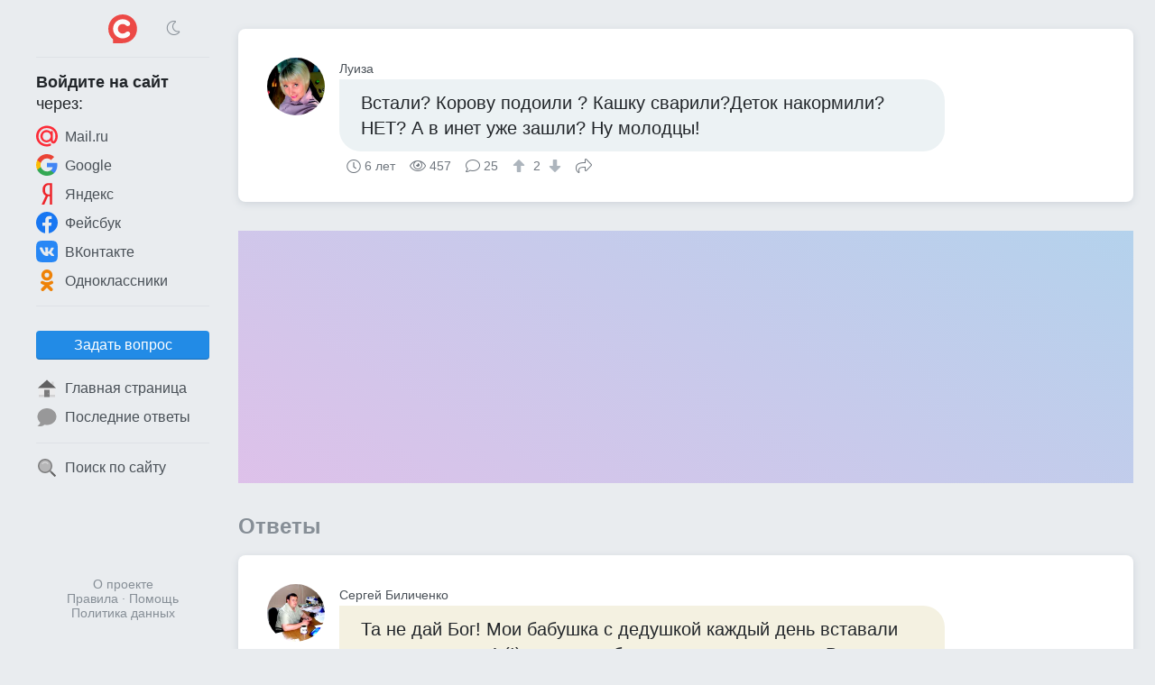

--- FILE ---
content_type: text/html; charset=UTF-8
request_url: https://sprashivalka.com/questions/fe454453/%D0%B2%D1%81%D1%82%D0%B0%D0%BB%D0%B8-%D0%BA%D0%BE%D1%80%D0%BE%D0%B2%D1%83-%D0%BF%D0%BE%D0%B4%D0%BE%D0%B8%D0%BB%D0%B8-%D0%BA%D0%B0%D1%88%D0%BA%D1%83-%D1%81%D0%B2%D0%B0%D1%80%D0%B8%D0%BB%D0%B8-%D0%B4%D0%B5%D1%82%D0%BE%D0%BA-%D0%BD%D0%B0%D0%BA%D0%BE%D1%80%D0%BC%D0%B8%D0%BB%D0%B8-%D0%BD%D0%B5%D1%82-%D0%B0-%D0%B2-%D0%B8%D0%BD%D0%B5%D1%82-%D1%83%D0%B6%D0%B5-%D0%B7%D0%B0%D1%88%D0%BB%D0%B8-%D0%BD%D1%83-%D0%BC%D0%BE
body_size: 7192
content:
<!DOCTYPE html>
<html lang="ru" class="spr cfg-emj-zoom" data-code-name="spr" data-user-id="" data-adp="g" data-sbase="https://s0.sprashivalka.com">

<head>
	<title>Встали? Корову подоили ? Кашку сварили?Деток накормили? НЕТ? А в инет уже зашли? Ну молодцы! — Спрашивалка</title>

		<link rel="stylesheet" href="/css/67e94ba1-110d0-16e1b85d.css" integrity="sha256-fx8RhUw1V93hR+Jx8LqlWp3Ekk2NzKRypLAjvMUC2ZA=">
	
			<link rel="preload" href="//pagead2.googlesyndication.com/pagead/js/adsbygoogle.js" as="script" crossorigin>
		<link rel="preload" href="//www.googletagmanager.com/gtag/js?id=G-7LYZD1ZNWP" as="script">
	<link rel="preload" href="//cdn.jsdelivr.net/npm/yandex-metrica-watch/tag.js" as="script">
	<link rel="preconnect" href="//mc.yandex.ru">

	<meta name="viewport" content="width=device-width, initial-scale=1, minimum-scale=1, user-scalable=no">
	<meta name="format-detection" content="telephone=no">
	<link rel="canonical" href="https://sprashivalka.com/questions/fe454453/%D0%B2%D1%81%D1%82%D0%B0%D0%BB%D0%B8-%D0%BA%D0%BE%D1%80%D0%BE%D0%B2%D1%83-%D0%BF%D0%BE%D0%B4%D0%BE%D0%B8%D0%BB%D0%B8-%D0%BA%D0%B0%D1%88%D0%BA%D1%83-%D1%81%D0%B2%D0%B0%D1%80%D0%B8%D0%BB%D0%B8-%D0%B4%D0%B5%D1%82%D0%BE%D0%BA-%D0%BD%D0%B0%D0%BA%D0%BE%D1%80%D0%BC%D0%B8%D0%BB%D0%B8-%D0%BD%D0%B5%D1%82-%D0%B0-%D0%B2-%D0%B8%D0%BD%D0%B5%D1%82-%D1%83%D0%B6%D0%B5-%D0%B7%D0%B0%D1%88%D0%BB%D0%B8-%D0%BD%D1%83-%D0%BC%D0%BE">
<meta name="description" content="Та не дай Бог! Мои бабушка с дедушкой каждый день вставали «до коровы» в 4 (!) часа утра без отгулов и выходных. Врагу не пожелаешь... :nerd:">
<meta property="fb:app_id" content="568604326534348">
<meta property="og:type" content="article">
<meta property="og:url" content="https://sprashivalka.com/questions/fe454453/%D0%B2%D1%81%D1%82%D0%B0%D0%BB%D0%B8-%D0%BA%D0%BE%D1%80%D0%BE%D0%B2%D1%83-%D0%BF%D0%BE%D0%B4%D0%BE%D0%B8%D0%BB%D0%B8-%D0%BA%D0%B0%D1%88%D0%BA%D1%83-%D1%81%D0%B2%D0%B0%D1%80%D0%B8%D0%BB%D0%B8-%D0%B4%D0%B5%D1%82%D0%BE%D0%BA-%D0%BD%D0%B0%D0%BA%D0%BE%D1%80%D0%BC%D0%B8%D0%BB%D0%B8-%D0%BD%D0%B5%D1%82-%D0%B0-%D0%B2-%D0%B8%D0%BD%D0%B5%D1%82-%D1%83%D0%B6%D0%B5-%D0%B7%D0%B0%D1%88%D0%BB%D0%B8-%D0%BD%D1%83-%D0%BC%D0%BE">
<meta property="og:title" content="Встали? Корову подоили ? Кашку сварили?Деток накормили? НЕТ? А в инет уже зашли? Ну молодцы!">
<meta property="og:description" content="Та не дай Бог! Мои бабушка с дедушкой каждый день вставали «до коровы» в 4 (!) часа утра без отгулов и выходных. Врагу не пожелаешь... :nerd:">
	<meta name="apple-mobile-web-app-title" content="Спрашивалка">
	<meta name="apple-mobile-web-app-status-bar-style" content="black-translucent">
	<meta name="theme-color" content="#ef484b">

	<link rel="icon" href="https://s0.sprashivalka.com/img/spr/favicon-16x16.png" type="image/png" sizes="16x16">
	<link rel="icon" href="https://s0.sprashivalka.com/img/spr/favicon-32x32.png" type="image/png" sizes="32x32">
	<link rel="icon" href="https://s0.sprashivalka.com/img/spr.svg" type="image/svg+xml" sizes="any">
	<link rel="apple-touch-icon" href="https://s0.sprashivalka.com/img/spr/apple-touch-icon.png">
	<link rel="manifest" href="/manifest.webmanifest">
</head>

<body>

	<header>
		<div id="menu_toggle" class="icon-bars"><i hidden></i></div>
				<a href="/" class="logo"><img src="https://s0.sprashivalka.com/img/spr.svg" width="32" height="32" alt="Спрашивалка"></a>
					<div class="dummy"></div>
			</header>
	<div id="menu_overlay"></div>

	<nav>
		<div class="top">
			<div>
				<div class="icon-sun" onclick="toggle_dark_mode(0);"></div>
				<a href="/" class="logo"><img src="https://s0.sprashivalka.com/img/spr.svg" width="32" height="32" alt="Спрашивалка"></a>
				<div class="icon-moon" onclick="toggle_dark_mode(1);"></div>
			</div>
		</div>
					<div class="signin">
				<div class="heading"><b>Войдите на&nbsp;сайт</b><br>через:</div>
				<a class="mru" href="/signin?provider=mru" onclick="$.t('signin_intentions.mru');" rel="nofollow"><img src="https://s0.sprashivalka.com/img/icons/mru.svg" width="24" height="24" alt="Mail.ru">Mail.ru</a>
								<a class="goog" href="/signin?provider=goog" rel="nofollow"> <img src="https://s0.sprashivalka.com/img/icons/google.svg" width="24" height="24" alt="Google">Google</a>
				<a class="ya" href="/signin?provider=ya" rel="nofollow"> <img src="https://s0.sprashivalka.com/img/icons/yandex.svg" width="24" height="24" alt="Яндекс">Яндекс</a>
				<a class="fb" href="/signin?provider=fb" rel="nofollow"> <img src="https://s0.sprashivalka.com/img/icons/fb.svg" width="24" height="24" alt="Facebook">Фейсбук</a>
				<a class="vk" href="/signin?provider=vk" rel="nofollow"> <img src="https://s0.sprashivalka.com/img/icons/vk.svg" width="24" height="24" alt="ВКонтакте">ВКонтакте</a>
				<a class="ok" href="/signin?provider=ok" rel="nofollow"> <img src="https://s0.sprashivalka.com/img/icons/odnokl.svg" width="24" height="24" alt="Одноклассники">Одноклассники</a>
			</div>
			<div class="sep"></div>
				<div class="items">
					<button id="btn_ask" class="btn" onclick="$.t('btn_ask.click'); location = '/ask';">Задать вопрос</button>		<a href="/" ><img src="https://s0.sprashivalka.com/img/icons/home_page.svg" width="24" height="24" alt="🏠">Главная страница</a>
		<a href="/latest_answers" ><img src="https://s0.sprashivalka.com/img/icons/a.svg" width="24" height="24" alt="💬">Последние ответы</a>
				<div class="sep"></div>
		<a href="/search"  rel="nofollow"><img src="https://s0.sprashivalka.com/img/icons/search.svg" width="24" height="24" alt="🔍">Поиск по сайту</a>
					</div>				<footer>
			<a href="/about" rel="nofollow">О проекте</a>
			<br> <a href="/rules" rel="nofollow">Правила</a>
			&middot; <a href="/help" rel="nofollow">Помощь</a>
							<br><a href="/rules#privacy_policy" rel="nofollow">Политика данных</a>
					</footer>
	</nav>

	<main>
		




<article class="qa">
	
	

<div class="q">
	<a class="p " href="/4561510" rel="author nofollow">
		<img src="https://m.sprashivalka.com/orig/a21/bc7/866/a6c7f.jpg?auto_optimize=high&width=128&height=128&aspect_ratio=1%3A1" width="64" height="64" alt="Луиза" loading="lazy">		<div class="name">Луиза</div>
	</a>
	<div class="cont">
		<p style="background:#ecf2f4" >
			Встали? Корову подоили ? Кашку сварили?Деток накормили? НЕТ? А в инет уже зашли? Ну молодцы!					</p>
		<div class="meta">
			<time class="ts icon-clock" datetime="2019-06-19">6 лет</time>			<div class="views icon-eye">457</div>
			<div class="answers">
									<i class="icon-answer"></i>25								</div>
										<div class="score">
					<button type="button" class="raw" data-url="/q/1036452812/upvote" aria-label="↑"><i class="icon-arrow-alt-up"></i></button>
					2					<button type="button" class="raw" data-url="/q/1036452812/downvote" aria-label="↓"><i class="icon-arrow-alt-down"></i></button>
				</div>
						<button type="button" class="raw icon-share" data-url="https://sprashivalka.com/questions/fe454453/%D0%B2%D1%81%D1%82%D0%B0%D0%BB%D0%B8-%D0%BA%D0%BE%D1%80%D0%BE%D0%B2%D1%83-%D0%BF%D0%BE%D0%B4%D0%BE%D0%B8%D0%BB%D0%B8-%D0%BA%D0%B0%D1%88%D0%BA%D1%83-%D1%81%D0%B2%D0%B0%D1%80%D0%B8%D0%BB%D0%B8-%D0%B4%D0%B5%D1%82%D0%BE%D0%BA-%D0%BD%D0%B0%D0%BA%D0%BE%D1%80%D0%BC%D0%B8%D0%BB%D0%B8-%D0%BD%D0%B5%D1%82-%D0%B0-%D0%B2-%D0%B8%D0%BD%D0%B5%D1%82-%D1%83%D0%B6%D0%B5-%D0%B7%D0%B0%D1%88%D0%BB%D0%B8-%D0%BD%D1%83-%D0%BC%D0%BE">Поделиться</button>
								</div>
	</div>
</div>

</article>


<div id="slot_central" class="slot" data-code-name="spr" data-slot-name="central"
	data-gad-slot="1654610211" data-gad-format="auto" data-gad-channel=""
	data-full-width-responsive="true"></div>
	<div id="answers_start" class="b_heading">Ответы </div>
			<article class="qa">
						


	

<div id="a302856919" class="a">
	<a class="p " href="/2838621" rel="author nofollow">
		<img src="https://m.sprashivalka.com/orig/97f/76b/f38/f1d0c.jpg?auto_optimize=high&width=128&height=128&aspect_ratio=1%3A1" width="64" height="64" alt="Сергей Биличенко" loading="lazy">		<div class="name">Сергей Биличенко</div>
	</a>
	<div class="cont">
		<p style="background:#f4f1e1"  data-href="/a/302856919">Та не дай Бог! Мои бабушка с дедушкой каждый день вставали «до коровы» в 4 (!) часа утра без отгулов и выходных. Врагу не пожелаешь... <img class="emj" alt="&#x1f913;" title=":nerd:" src="https://s0.sprashivalka.com/emj/png/64/1f913.png"/></p>
		<div class="meta">
			<time class="ts icon-clock" datetime="2019-06-21">6 лет</time>			<div class="comments">
								<i class="icon-comments"></i>0							</div>
										<div class="score">
					<button type="button" class="raw" data-url="/a/302856919/upvote" aria-label="↑"><i class="icon-arrow-alt-up"></i></button>
					0					<button type="button" class="raw" data-url="/a/302856919/downvote" aria-label="↓"><i class="icon-arrow-alt-down"></i></button>
				</div>
						<button type="button" class="raw icon-share" data-url="https://sprashivalka.com/a/302856919">Поделиться</button>
								</div>
	</div>
</div>	


		</article>
											<article class="qa">
						


	

<div id="a302781083" class="a">
	<a class="p " href="/4747785" rel="author nofollow">
		<img src="https://m.sprashivalka.com/orig/ca7/208/e82/a1be1.jpg?auto_optimize=high&width=128&height=128&aspect_ratio=1%3A1" width="64" height="64" alt="Владислав" loading="lazy">		<div class="name">Владислав</div>
	</a>
	<div class="cont">
		<p style="background:#eaf2f4"  data-href="/a/302781083">Все первые работы с шести до восьми... потом...&quot;на работу пришли, в интернет вошли&quot;<img class="emj" alt="&#x1f92a;" title=":zany_face:" src="https://s0.sprashivalka.com/emj/png/64/1f92a.png"/></p>
		<div class="meta">
			<time class="ts icon-clock" datetime="2019-06-19">6 лет</time>			<div class="comments">
								<i class="icon-comments"></i>0							</div>
										<div class="score">
					<button type="button" class="raw" data-url="/a/302781083/upvote" aria-label="↑"><i class="icon-arrow-alt-up"></i></button>
					0					<button type="button" class="raw" data-url="/a/302781083/downvote" aria-label="↓"><i class="icon-arrow-alt-down"></i></button>
				</div>
						<button type="button" class="raw icon-share" data-url="https://sprashivalka.com/a/302781083">Поделиться</button>
								</div>
	</div>
</div>	


		</article>
											<article class="qa">
						


	

<div id="a302776250" class="a">
	<a class="p " href="/1048802" rel="author nofollow">
		<img src="https://m.sprashivalka.com/orig/c71/86a/64a/4a622.jpg?auto_optimize=high&width=128&height=128&aspect_ratio=1%3A1" width="64" height="64" alt="Ѻлегъ" loading="lazy">		<div class="name">Ѻлегъ</div>
	</a>
	<div class="cont">
		<p style="background:#f4f0ed"  data-href="/a/302776250">встал, коровы нет, кашку сварил и уже съел, детки сами кушают (взрослые уже)</p>
		<div class="meta">
			<time class="ts icon-clock" datetime="2019-06-19">6 лет</time>			<div class="comments">
								<i class="icon-comments"></i>0							</div>
										<div class="score">
					<button type="button" class="raw" data-url="/a/302776250/upvote" aria-label="↑"><i class="icon-arrow-alt-up"></i></button>
					0					<button type="button" class="raw" data-url="/a/302776250/downvote" aria-label="↓"><i class="icon-arrow-alt-down"></i></button>
				</div>
						<button type="button" class="raw icon-share" data-url="https://sprashivalka.com/a/302776250">Поделиться</button>
								</div>
	</div>
</div>	


		</article>
											<article class="qa">
						


	

<div id="a302787351" class="a">
	<a class="p " href="/5161027" rel="author nofollow">
		<img src="https://m.sprashivalka.com/orig/7e4/dde/2e1/c07ab.jpg?auto_optimize=high&width=128&height=128&aspect_ratio=1%3A1" width="64" height="64" alt="Александр Евгеньевич" loading="lazy">		<div class="name">Александр Евгеньевич</div>
	</a>
	<div class="cont">
		<p style="background:#f4f0f1"  data-href="/a/302787351">Нет, Вы не правы, Луиза. Я не заходил в и-нет....Я не выходил оттуда !!!!!....)))</p>
		<div class="meta">
			<time class="ts icon-clock" datetime="2019-06-19">6 лет</time>			<div class="comments">
								<i class="icon-comments"></i>0							</div>
										<div class="score">
					<button type="button" class="raw" data-url="/a/302787351/upvote" aria-label="↑"><i class="icon-arrow-alt-up"></i></button>
					0					<button type="button" class="raw" data-url="/a/302787351/downvote" aria-label="↓"><i class="icon-arrow-alt-down"></i></button>
				</div>
						<button type="button" class="raw icon-share" data-url="https://sprashivalka.com/a/302787351">Поделиться</button>
								</div>
	</div>
</div>	


		</article>
											<article class="qa">
						


	

<div id="a302776376" class="a">
	<a class="p " href="/4941494" rel="author nofollow">
		<img src="https://m.sprashivalka.com/orig/32f/064/8f6/ffc82.jpg?auto_optimize=high&width=128&height=128&aspect_ratio=1%3A1" width="64" height="64" alt="Жанат Богенбайулы Есенбаев" loading="lazy">		<div class="name">Жанат Богенбайулы Есенбаев</div>
	</a>
	<div class="cont">
		<p style="background:#e6f4f1"  data-href="/a/302776376">встал, проверил - скотину уважили ли, кашку поем, дети сами......</p>
		<div class="meta">
			<time class="ts icon-clock" datetime="2019-06-19">6 лет</time>			<div class="comments">
								<i class="icon-comments"></i>0							</div>
										<div class="score">
					<button type="button" class="raw" data-url="/a/302776376/upvote" aria-label="↑"><i class="icon-arrow-alt-up"></i></button>
					0					<button type="button" class="raw" data-url="/a/302776376/downvote" aria-label="↓"><i class="icon-arrow-alt-down"></i></button>
				</div>
						<button type="button" class="raw icon-share" data-url="https://sprashivalka.com/a/302776376">Поделиться</button>
								</div>
	</div>
</div>	


		</article>
											<article class="qa">
						


	

<div id="a302779519" class="a">
	<a class="p " href="/9060281" rel="author nofollow">
		<div class="no_photo" style="background:#e7f4ef">АШ</div>		<div class="name">Анисим Шпонкин-Валуа</div>
	</a>
	<div class="cont">
		<p style="background:#f4f1e1"  data-href="/a/302779519">Да...вот с коровой неувязочка...пойду,исправлю недоразумение.</p>
		<div class="meta">
			<time class="ts icon-clock" datetime="2019-06-19">6 лет</time>			<div class="comments">
								<i class="icon-comments"></i>0							</div>
										<div class="score">
					<button type="button" class="raw" data-url="/a/302779519/upvote" aria-label="↑"><i class="icon-arrow-alt-up"></i></button>
					0					<button type="button" class="raw" data-url="/a/302779519/downvote" aria-label="↓"><i class="icon-arrow-alt-down"></i></button>
				</div>
						<button type="button" class="raw icon-share" data-url="https://sprashivalka.com/a/302779519">Поделиться</button>
								</div>
	</div>
</div>	


		</article>
											<article class="qa">
						


	

<div id="a302787517" class="a">
	<a class="p " href="/2246323" rel="author nofollow">
		<img src="https://m.sprashivalka.com/orig/981/37c/837/61dd7.png?auto_optimize=high&width=128&height=128&aspect_ratio=1%3A1" width="64" height="64" alt="Виктор Маркин" loading="lazy">		<div class="name">Виктор Маркин</div>
	</a>
	<div class="cont">
		<p style="background:#e7f4ee"  data-href="/a/302787517">молока уже недаёт--кашу варит-дети выросли. <img class="emj" alt="&#x1f642;" title=":slight_smile:" src="https://s0.sprashivalka.com/emj/png/64/1f642.png"/><img class="emj" alt="&#x1f609;" title=":wink:" src="https://s0.sprashivalka.com/emj/png/64/1f609.png"/></p>
		<div class="meta">
			<time class="ts icon-clock" datetime="2019-06-19">6 лет</time>			<div class="comments">
								<i class="icon-comments"></i>0							</div>
										<div class="score">
					<button type="button" class="raw" data-url="/a/302787517/upvote" aria-label="↑"><i class="icon-arrow-alt-up"></i></button>
					0					<button type="button" class="raw" data-url="/a/302787517/downvote" aria-label="↓"><i class="icon-arrow-alt-down"></i></button>
				</div>
						<button type="button" class="raw icon-share" data-url="https://sprashivalka.com/a/302787517">Поделиться</button>
								</div>
	</div>
</div>	


		</article>
											<article class="qa">
						


	

<div id="a302776113" class="a">
	<a class="p " href="/4408867" rel="author nofollow">
		<img src="https://m.sprashivalka.com/orig/d14/a9d/7cc/a0dc6.jpg?auto_optimize=high&width=128&height=128&aspect_ratio=1%3A1" width="64" height="64" alt="Я Счастливая" loading="lazy">		<div class="name">Я Счастливая</div>
	</a>
	<div class="cont">
		<p style="background:#f1f0f4"  data-href="/a/302776113">Дети спят. Младший просыпался поесть и снова спит. Вот)</p>
		<div class="meta">
			<time class="ts icon-clock" datetime="2019-06-19">6 лет</time>			<div class="comments">
								<i class="icon-comments"></i>0							</div>
										<div class="score">
					<button type="button" class="raw" data-url="/a/302776113/upvote" aria-label="↑"><i class="icon-arrow-alt-up"></i></button>
					0					<button type="button" class="raw" data-url="/a/302776113/downvote" aria-label="↓"><i class="icon-arrow-alt-down"></i></button>
				</div>
						<button type="button" class="raw icon-share" data-url="https://sprashivalka.com/a/302776113">Поделиться</button>
								</div>
	</div>
</div>	


		</article>
											<article class="qa">
						


	

<div id="a302776163" class="a">
	<a class="p " href="/2029088" rel="author nofollow">
		<img src="https://m.sprashivalka.com/orig/fd6/6b4/c53/89297.jpg?auto_optimize=high&width=128&height=128&aspect_ratio=1%3A1" width="64" height="64" alt="Sergey Kashirin" loading="lazy">		<div class="name">Sergey Kashirin</div>
	</a>
	<div class="cont">
		<p style="background:#f4f0f2"  data-href="/a/302776163">Собираюсь на рынок за творогом, сметаной и клубникой!</p>
		<div class="meta">
			<time class="ts icon-clock" datetime="2019-06-19">6 лет</time>			<div class="comments">
								<i class="icon-comments"></i>0							</div>
										<div class="score">
					<button type="button" class="raw" data-url="/a/302776163/upvote" aria-label="↑"><i class="icon-arrow-alt-up"></i></button>
					0					<button type="button" class="raw" data-url="/a/302776163/downvote" aria-label="↓"><i class="icon-arrow-alt-down"></i></button>
				</div>
						<button type="button" class="raw icon-share" data-url="https://sprashivalka.com/a/302776163">Поделиться</button>
								</div>
	</div>
</div>	


		</article>
											<article class="qa">
						


	

<div id="a302782054" class="a">
	<a class="p " href="/7417450" rel="author nofollow">
		<img src="https://m.sprashivalka.com/orig/8f6/ea8/d91/dadd5.jpg?auto_optimize=high&width=128&height=128&aspect_ratio=1%3A1" width="64" height="64" alt="Анатолий Морозов" loading="lazy">		<div class="name">Анатолий Морозов</div>
	</a>
	<div class="cont">
		<p style="background:#eef4d7"  data-href="/a/302782054">Мокрецова вы хоть знаете где у коровы молоко брать</p>
		<div class="meta">
			<time class="ts icon-clock" datetime="2019-06-19">6 лет</time>			<div class="comments">
								<i class="icon-comments"></i>2							</div>
										<div class="score">
					<button type="button" class="raw" data-url="/a/302782054/upvote" aria-label="↑"><i class="icon-arrow-alt-up"></i></button>
					0					<button type="button" class="raw" data-url="/a/302782054/downvote" aria-label="↓"><i class="icon-arrow-alt-down"></i></button>
				</div>
						<button type="button" class="raw icon-share" data-url="https://sprashivalka.com/a/302782054">Поделиться</button>
								</div>
	</div>
</div>	
	<div class="cs">			


<div id="c334236826" class="c">
	<a class="p sm " href="/4561510" rel="author nofollow">
		<img src="https://m.sprashivalka.com/orig/a21/bc7/866/a6c7f.jpg?auto_optimize=high&width=128&height=128&aspect_ratio=1%3A1" width="32" height="32" alt="Луиза" loading="lazy">		<div class="name">Луиза</div>
	</a>
	<div class="cont">
		<p>Хоть знаю</p>
		<div class="meta">
			<time class="ts icon-clock" datetime="2019-06-19T08:51:30+00:00">6 лет</time>										<div class="score">
					<button type="button" class="raw" data-url="/c/334236826/upvote" aria-label="↑"><i class="icon-arrow-alt-up"></i></button>
					1					<button type="button" class="raw" data-url="/c/334236826/downvote" aria-label="↓"><i class="icon-arrow-alt-down"></i></button>
				</div>
											</div>
	</div>
</div>					


<div id="c334236933" class="c">
	<a class="p sm " href="/7417450" rel="author nofollow">
		<img src="https://m.sprashivalka.com/orig/8f6/ea8/d91/dadd5.jpg?auto_optimize=high&width=128&height=128&aspect_ratio=1%3A1" width="32" height="32" alt="Анатолий Морозов" loading="lazy">		<div class="name">Анатолий Морозов</div>
	</a>
	<div class="cont">
		<p>Лапушка.</p>
		<div class="meta">
			<time class="ts icon-clock" datetime="2019-06-19T08:53:06+00:00">6 лет</time>										<div class="score">
					<button type="button" class="raw" data-url="/c/334236933/upvote" aria-label="↑"><i class="icon-arrow-alt-up"></i></button>
					1					<button type="button" class="raw" data-url="/c/334236933/downvote" aria-label="↓"><i class="icon-arrow-alt-down"></i></button>
				</div>
											</div>
	</div>
</div>			</div>


		</article>
											<article class="qa">
						


	

<div id="a302777387" class="a">
	<a class="p " href="/6901710" rel="author nofollow">
		<img src="https://m.sprashivalka.com/orig/fcd/0d9/f59/44fd5.jpg?auto_optimize=high&width=128&height=128&aspect_ratio=1%3A1" width="64" height="64" alt="Коля" loading="lazy">		<div class="name">Коля</div>
	</a>
	<div class="cont">
		<p style="background:#ebf4e1"  data-href="/a/302777387">Я сегодня плохо спал...Даже кондиционер не помогал.</p>
		<div class="meta">
			<time class="ts icon-clock" datetime="2019-06-19">6 лет</time>			<div class="comments">
								<i class="icon-comments"></i>0							</div>
										<div class="score">
					<button type="button" class="raw" data-url="/a/302777387/upvote" aria-label="↑"><i class="icon-arrow-alt-up"></i></button>
					0					<button type="button" class="raw" data-url="/a/302777387/downvote" aria-label="↓"><i class="icon-arrow-alt-down"></i></button>
				</div>
						<button type="button" class="raw icon-share" data-url="https://sprashivalka.com/a/302777387">Поделиться</button>
								</div>
	</div>
</div>	


		</article>
											<article class="qa">
						


	

<div id="a302776520" class="a">
	<a class="p " href="/7286402" rel="author nofollow">
		<img src="https://m.sprashivalka.com/orig/1e8/165/82d/4b82d.jpg?auto_optimize=high&width=128&height=128&aspect_ratio=1%3A1" width="64" height="64" alt="Олег Демидов" loading="lazy">		<div class="name">Олег Демидов</div>
	</a>
	<div class="cont">
		<p style="background:#f4f0f2"  data-href="/a/302776520">&quot;Корова&quot; уже не доится......Вымя высохло)))))</p>
		<div class="meta">
			<time class="ts icon-clock" datetime="2019-06-19">6 лет</time>			<div class="comments">
								<i class="icon-comments"></i>0							</div>
										<div class="score">
					<button type="button" class="raw" data-url="/a/302776520/upvote" aria-label="↑"><i class="icon-arrow-alt-up"></i></button>
					0					<button type="button" class="raw" data-url="/a/302776520/downvote" aria-label="↓"><i class="icon-arrow-alt-down"></i></button>
				</div>
						<button type="button" class="raw icon-share" data-url="https://sprashivalka.com/a/302776520">Поделиться</button>
								</div>
	</div>
</div>	


		</article>
											<article class="qa">
						


	

<div id="a302806256" class="a">
	<a class="p online" href="/8070138" rel="author nofollow">
		<div class="no_photo" style="background:#f4f0ef">КТ</div>		<div class="name">Кто Тут?</div>
	</a>
	<div class="cont">
		<p style="background:#e6f4f1"  data-href="/a/302806256">а вы с какой стороны к корове подходите?</p>
		<div class="meta">
			<time class="ts icon-clock" datetime="2019-06-20">6 лет</time>			<div class="comments">
								<i class="icon-comments"></i>3							</div>
										<div class="score">
					<button type="button" class="raw" data-url="/a/302806256/upvote" aria-label="↑"><i class="icon-arrow-alt-up"></i></button>
					0					<button type="button" class="raw" data-url="/a/302806256/downvote" aria-label="↓"><i class="icon-arrow-alt-down"></i></button>
				</div>
						<button type="button" class="raw icon-share" data-url="https://sprashivalka.com/a/302806256">Поделиться</button>
								</div>
	</div>
</div>	
	<div class="cs">			


<div id="c334294165" class="c">
	<a class="p sm " href="/4561510" rel="author nofollow">
		<img src="https://m.sprashivalka.com/orig/a21/bc7/866/a6c7f.jpg?auto_optimize=high&width=128&height=128&aspect_ratio=1%3A1" width="32" height="32" alt="Луиза" loading="lazy">		<div class="name">Луиза</div>
	</a>
	<div class="cont">
		<p>С правильной<img class="emj" alt="&#x1f60a;" title=":blush:" src="https://s0.sprashivalka.com/emj/png/64/1f60a.png"/></p>
		<div class="meta">
			<time class="ts icon-clock" datetime="2019-06-20T01:52:23+00:00">6 лет</time>										<div class="score">
					<button type="button" class="raw" data-url="/c/334294165/upvote" aria-label="↑"><i class="icon-arrow-alt-up"></i></button>
					1					<button type="button" class="raw" data-url="/c/334294165/downvote" aria-label="↓"><i class="icon-arrow-alt-down"></i></button>
				</div>
											</div>
	</div>
</div>					


<div id="c334294174" class="c">
	<a class="p sm online" href="/8070138" rel="author nofollow">
		<div class="no_photo" style="background:#f4f0ef">КТ</div>		<div class="name">Кто Тут?</div>
	</a>
	<div class="cont">
		<p>сбоку?у вас сколько коров?вы их уже выдоили,накормили?</p>
		<div class="meta">
			<time class="ts icon-clock" datetime="2019-06-20T01:52:57+00:00">6 лет</time>										<div class="score">
					<button type="button" class="raw" data-url="/c/334294174/upvote" aria-label="↑"><i class="icon-arrow-alt-up"></i></button>
					1					<button type="button" class="raw" data-url="/c/334294174/downvote" aria-label="↓"><i class="icon-arrow-alt-down"></i></button>
				</div>
											</div>
	</div>
</div>					


<div id="c334294198" class="c">
	<a class="p sm " href="/4561510" rel="author nofollow">
		<img src="https://m.sprashivalka.com/orig/a21/bc7/866/a6c7f.jpg?auto_optimize=high&width=128&height=128&aspect_ratio=1%3A1" width="32" height="32" alt="Луиза" loading="lazy">		<div class="name">Луиза</div>
	</a>
	<div class="cont">
		<p>Аха, выдоили и на пастбища отправили</p>
		<div class="meta">
			<time class="ts icon-clock" datetime="2019-06-20T01:54:23+00:00">6 лет</time>										<div class="score">
					<button type="button" class="raw" data-url="/c/334294198/upvote" aria-label="↑"><i class="icon-arrow-alt-up"></i></button>
					1					<button type="button" class="raw" data-url="/c/334294198/downvote" aria-label="↓"><i class="icon-arrow-alt-down"></i></button>
				</div>
											</div>
	</div>
</div>			</div>


		</article>
											<article class="qa">
						


	

<div id="a302776144" class="a">
	<a class="p " href="/471237" rel="author nofollow">
		<img src="https://m.sprashivalka.com/orig/fca/f16/64c/6ca9d.jpg?auto_optimize=high&width=128&height=128&aspect_ratio=1%3A1" width="64" height="64" alt="Владимир Панов" loading="lazy">		<div class="name">Владимир Панов</div>
	</a>
	<div class="cont">
		<p style="background:#f3f0f4"  data-href="/a/302776144">я все сделал и только потом зашел в инет</p>
		<div class="meta">
			<time class="ts icon-clock" datetime="2019-06-19">6 лет</time>			<div class="comments">
								<i class="icon-comments"></i>0							</div>
										<div class="score">
					<button type="button" class="raw" data-url="/a/302776144/upvote" aria-label="↑"><i class="icon-arrow-alt-up"></i></button>
					0					<button type="button" class="raw" data-url="/a/302776144/downvote" aria-label="↓"><i class="icon-arrow-alt-down"></i></button>
				</div>
						<button type="button" class="raw icon-share" data-url="https://sprashivalka.com/a/302776144">Поделиться</button>
								</div>
	</div>
</div>	


		</article>
											<article class="qa">
						


	

<div id="a302777223" class="a">
	<a class="p deleted" href="/9341243" rel="author nofollow">
		<div class="no_photo" style="background:#f4f0f2">Ва</div>		<div class="name">Валерий</div>
	</a>
	<div class="cont">
		<p style="background:#f3f0f4"  data-href="/a/302777223">рыбы не впоймал.два раза клюнула и все</p>
		<div class="meta">
			<time class="ts icon-clock" datetime="2019-06-19">6 лет</time>			<div class="comments">
								<i class="icon-comments"></i>0							</div>
										<div class="score">
					<button type="button" class="raw" data-url="/a/302777223/upvote" aria-label="↑"><i class="icon-arrow-alt-up"></i></button>
					0					<button type="button" class="raw" data-url="/a/302777223/downvote" aria-label="↓"><i class="icon-arrow-alt-down"></i></button>
				</div>
						<button type="button" class="raw icon-share" data-url="https://sprashivalka.com/a/302777223">Поделиться</button>
								</div>
	</div>
</div>	


		</article>
											<article class="qa">
						


	

<div id="a302778286" class="a">
	<a class="p " href="/3366067" rel="author nofollow">
		<img src="https://m.sprashivalka.com/orig/5e7/df1/71b/1110b.jpg?auto_optimize=high&width=128&height=128&aspect_ratio=1%3A1" width="64" height="64" alt="Александр Шебалин ." loading="lazy">		<div class="name">Александр Шебалин .</div>
	</a>
	<div class="cont">
		<p style="background:#f2f0f4"  data-href="/a/302778286">Ни коров ни детей нет,где-то бегают.</p>
		<div class="meta">
			<time class="ts icon-clock" datetime="2019-06-19">6 лет</time>			<div class="comments">
								<i class="icon-comments"></i>0							</div>
										<div class="score">
					<button type="button" class="raw" data-url="/a/302778286/upvote" aria-label="↑"><i class="icon-arrow-alt-up"></i></button>
					0					<button type="button" class="raw" data-url="/a/302778286/downvote" aria-label="↓"><i class="icon-arrow-alt-down"></i></button>
				</div>
						<button type="button" class="raw icon-share" data-url="https://sprashivalka.com/a/302778286">Поделиться</button>
								</div>
	</div>
</div>	


		</article>
											<article class="qa">
						


	

<div id="a302777148" class="a">
	<a class="p " href="/8840693" rel="author nofollow">
		<div class="no_photo" style="background:#e6f4f0">ПС</div>		<div class="name">Павел Степанов</div>
	</a>
	<div class="cont">
		<p style="background:#eef1f4"  data-href="/a/302777148">Главное встать потом проснёмся</p>
		<div class="meta">
			<time class="ts icon-clock" datetime="2019-06-19">6 лет</time>			<div class="comments">
								<i class="icon-comments"></i>0							</div>
										<div class="score">
					<button type="button" class="raw" data-url="/a/302777148/upvote" aria-label="↑"><i class="icon-arrow-alt-up"></i></button>
					0					<button type="button" class="raw" data-url="/a/302777148/downvote" aria-label="↓"><i class="icon-arrow-alt-down"></i></button>
				</div>
						<button type="button" class="raw icon-share" data-url="https://sprashivalka.com/a/302777148">Поделиться</button>
								</div>
	</div>
</div>	


		</article>
											<article class="qa">
						


	

<div id="a302776118" class="a">
	<a class="p " href="/4296189" rel="author nofollow">
		<img src="https://m.sprashivalka.com/orig/e0a/dcc/0e5/ad5f8.jpg?auto_optimize=high&width=128&height=128&aspect_ratio=1%3A1" width="64" height="64" alt="Сварожич" loading="lazy">		<div class="name">Сварожич</div>
	</a>
	<div class="cont">
		<p style="background:#f1f0f4"  data-href="/a/302776118">Да всё я уже сделал))) перекур)))</p>
		<div class="meta">
			<time class="ts icon-clock" datetime="2019-06-19">6 лет</time>			<div class="comments">
								<i class="icon-comments"></i>0							</div>
										<div class="score">
					<button type="button" class="raw" data-url="/a/302776118/upvote" aria-label="↑"><i class="icon-arrow-alt-up"></i></button>
					0					<button type="button" class="raw" data-url="/a/302776118/downvote" aria-label="↓"><i class="icon-arrow-alt-down"></i></button>
				</div>
						<button type="button" class="raw icon-share" data-url="https://sprashivalka.com/a/302776118">Поделиться</button>
								</div>
	</div>
</div>	


		</article>
											<article class="qa">
						


	

<div id="a302779780" class="a">
	<a class="p " href="/7609355" rel="author nofollow">
		<img src="https://m.sprashivalka.com/orig/495/566/2b7/ee942.jpg?auto_optimize=high&width=128&height=128&aspect_ratio=1%3A1" width="64" height="64" alt="Zmey_Ua. Слава Україні!" loading="lazy">		<div class="name">Zmey_Ua. Слава Україні!</div>
	</a>
	<div class="cont">
		<p style="background:#f4f0f1"  data-href="/a/302779780">Нет у меня коровы.<img class="emj" alt="&#x1f641;" title=":slight_frown:" src="https://s0.sprashivalka.com/emj/png/64/1f641.png"/></p>
		<div class="meta">
			<time class="ts icon-clock" datetime="2019-06-19">6 лет</time>			<div class="comments">
								<i class="icon-comments"></i>0							</div>
										<div class="score">
					<button type="button" class="raw" data-url="/a/302779780/upvote" aria-label="↑"><i class="icon-arrow-alt-up"></i></button>
					0					<button type="button" class="raw" data-url="/a/302779780/downvote" aria-label="↓"><i class="icon-arrow-alt-down"></i></button>
				</div>
						<button type="button" class="raw icon-share" data-url="https://sprashivalka.com/a/302779780">Поделиться</button>
								</div>
	</div>
</div>	


		</article>
											<article class="qa">
						


	

<div id="a302776190" class="a">
	<a class="p " href="/8396009" rel="author nofollow">
		<img src="https://m.sprashivalka.com/orig/dad/88c/16d/518c1.png?auto_optimize=high&width=128&height=128&aspect_ratio=1%3A1" width="64" height="64" alt="La Testa" loading="lazy">		<div class="name">La Testa</div>
	</a>
	<div class="cont">
		<p style="background:#f4f0f1"  data-href="/a/302776190">Да, у меня этого добра нет</p>
		<div class="meta">
			<time class="ts icon-clock" datetime="2019-06-19">6 лет</time>			<div class="comments">
								<i class="icon-comments"></i>0							</div>
										<div class="score">
					<button type="button" class="raw" data-url="/a/302776190/upvote" aria-label="↑"><i class="icon-arrow-alt-up"></i></button>
					0					<button type="button" class="raw" data-url="/a/302776190/downvote" aria-label="↓"><i class="icon-arrow-alt-down"></i></button>
				</div>
						<button type="button" class="raw icon-share" data-url="https://sprashivalka.com/a/302776190">Поделиться</button>
								</div>
	</div>
</div>	


		</article>
										
	<div class="pager">
		<a class="load_more" href="?page=2">Следующая страница</a>
	</div>
	

<script type="application/ld+json">{"@context":"https://schema.org","@type":"QAPage","mainEntity":{"@type":"Question","name":"Встали? Корову подоили ? Кашку сварили?Деток накормили? НЕТ? А в инет уже зашли? Ну молодцы!","text":"Встали? Корову подоили ? Кашку сварили?Деток накормили? НЕТ? А в инет уже зашли? Ну молодцы!","datePublished":"2019-06-19T05:07:52+00:00","answerCount":20,"upvoteCount":"2","author":{"@type":"Person","name":"Луиза","url":"https://sprashivalka.com/4561510"},"acceptedAnswer":{"@type":"Answer","text":"Та не дай Бог! Мои бабушка с дедушкой каждый день вставали «до коровы» в 4 (!) часа утра без отгулов и выходных. Врагу не пожелаешь... :nerd:","datePublished":"2019-06-21T14:04:04+00:00","upvoteCount":0,"url":"https://sprashivalka.com/q/1036452812#a302856919","author":{"@type":"Person","name":"Сергей Биличенко","url":"https://sprashivalka.com/2838621"}},"suggestedAnswer":[{"@type":"Answer","text":"Все первые работы с шести до восьми... потом...&quot;на работу пришли, в интернет вошли&quot;:zany_face:","datePublished":"2019-06-19T08:18:50+00:00","upvoteCount":0,"url":"https://sprashivalka.com/q/1036452812#a302781083","author":{"@type":"Person","name":"Владислав","url":"https://sprashivalka.com/4747785"}},{"@type":"Answer","text":"встал, коровы нет, кашку сварил и уже съел, детки сами кушают (взрослые уже)","datePublished":"2019-06-19T05:13:44+00:00","upvoteCount":0,"url":"https://sprashivalka.com/q/1036452812#a302776250","author":{"@type":"Person","name":"Ѻлегъ","url":"https://sprashivalka.com/1048802"}},{"@type":"Answer","text":"Нет, Вы не правы, Луиза. Я не заходил в и-нет....Я не выходил оттуда !!!!!....)))","datePublished":"2019-06-19T12:00:12+00:00","upvoteCount":0,"url":"https://sprashivalka.com/q/1036452812#a302787351","author":{"@type":"Person","name":"Александр Евгеньевич","url":"https://sprashivalka.com/5161027"}},{"@type":"Answer","text":"встал, проверил - скотину уважили ли, кашку поем, дети сами......","datePublished":"2019-06-19T05:18:32+00:00","upvoteCount":0,"url":"https://sprashivalka.com/q/1036452812#a302776376","author":{"@type":"Person","name":"Жанат Богенбайулы Есенбаев","url":"https://sprashivalka.com/4941494"}},{"@type":"Answer","text":"Да...вот с коровой неувязочка...пойду,исправлю недоразумение.","datePublished":"2019-06-19T07:18:20+00:00","upvoteCount":0,"url":"https://sprashivalka.com/q/1036452812#a302779519","author":{"@type":"Person","name":"Анисим Шпонкин-Валуа","url":"https://sprashivalka.com/9060281"}},{"@type":"Answer","text":"молока уже недаёт--кашу варит-дети выросли. :slight_smile::wink:","datePublished":"2019-06-19T12:06:01+00:00","upvoteCount":0,"url":"https://sprashivalka.com/q/1036452812#a302787517","author":{"@type":"Person","name":"Виктор Маркин","url":"https://sprashivalka.com/2246323"}},{"@type":"Answer","text":"Дети спят. Младший просыпался поесть и снова спит. Вот)","datePublished":"2019-06-19T05:08:38+00:00","upvoteCount":0,"url":"https://sprashivalka.com/q/1036452812#a302776113","author":{"@type":"Person","name":"Я Счастливая","url":"https://sprashivalka.com/4408867"}},{"@type":"Answer","text":"Собираюсь на рынок за творогом, сметаной и клубникой!","datePublished":"2019-06-19T05:10:30+00:00","upvoteCount":0,"url":"https://sprashivalka.com/q/1036452812#a302776163","author":{"@type":"Person","name":"Sergey Kashirin","url":"https://sprashivalka.com/2029088"}},{"@type":"Answer","text":"Мокрецова вы хоть знаете где у коровы молоко брать","datePublished":"2019-06-19T08:49:53+00:00","upvoteCount":0,"url":"https://sprashivalka.com/q/1036452812#a302782054","author":{"@type":"Person","name":"Анатолий Морозов","url":"https://sprashivalka.com/7417450"}},{"@type":"Answer","text":"Я сегодня плохо спал...Даже кондиционер не помогал.","datePublished":"2019-06-19T05:59:51+00:00","upvoteCount":0,"url":"https://sprashivalka.com/q/1036452812#a302777387","author":{"@type":"Person","name":"Коля","url":"https://sprashivalka.com/6901710"}},{"@type":"Answer","text":"&quot;Корова&quot; уже не доится......Вымя высохло)))))","datePublished":"2019-06-19T05:23:35+00:00","upvoteCount":0,"url":"https://sprashivalka.com/q/1036452812#a302776520","author":{"@type":"Person","name":"Олег Демидов","url":"https://sprashivalka.com/7286402"}},{"@type":"Answer","text":"а вы с какой стороны к корове подходите?","datePublished":"2019-06-20T01:46:24+00:00","upvoteCount":0,"url":"https://sprashivalka.com/q/1036452812#a302806256","author":{"@type":"Person","name":"Кто Тут?","url":"https://sprashivalka.com/8070138"}},{"@type":"Answer","text":"я все сделал и только потом зашел в инет","datePublished":"2019-06-19T05:09:55+00:00","upvoteCount":0,"url":"https://sprashivalka.com/q/1036452812#a302776144","author":{"@type":"Person","name":"Владимир Панов","url":"https://sprashivalka.com/471237"}},{"@type":"Answer","text":"рыбы не впоймал.два раза клюнула и все","datePublished":"2019-06-19T05:53:04+00:00","upvoteCount":0,"url":"https://sprashivalka.com/q/1036452812#a302777223","author":{"@type":"Person","name":"Валерий","url":"https://sprashivalka.com/9341243"}},{"@type":"Answer","text":"Ни коров ни детей нет,где-то бегают.","datePublished":"2019-06-19T06:34:00+00:00","upvoteCount":0,"url":"https://sprashivalka.com/q/1036452812#a302778286","author":{"@type":"Person","name":"Александр Шебалин .","url":"https://sprashivalka.com/3366067"}},{"@type":"Answer","text":"Главное встать потом проснёмся","datePublished":"2019-06-19T05:50:16+00:00","upvoteCount":0,"url":"https://sprashivalka.com/q/1036452812#a302777148","author":{"@type":"Person","name":"Павел Степанов","url":"https://sprashivalka.com/8840693"}},{"@type":"Answer","text":"Да всё я уже сделал))) перекур)))","datePublished":"2019-06-19T05:08:48+00:00","upvoteCount":0,"url":"https://sprashivalka.com/q/1036452812#a302776118","author":{"@type":"Person","name":"Сварожич","url":"https://sprashivalka.com/4296189"}},{"@type":"Answer","text":"Нет у меня коровы.:slight_frown:","datePublished":"2019-06-19T07:30:43+00:00","upvoteCount":0,"url":"https://sprashivalka.com/q/1036452812#a302779780","author":{"@type":"Person","name":"Zmey_Ua. Слава Україні!","url":"https://sprashivalka.com/7609355"}},{"@type":"Answer","text":"Да, у меня этого добра нет","datePublished":"2019-06-19T05:11:23+00:00","upvoteCount":0,"url":"https://sprashivalka.com/q/1036452812#a302776190","author":{"@type":"Person","name":"La Testa","url":"https://sprashivalka.com/8396009"}}]}}</script>			</main>

	<div id="right">
		
<div id="slot_right" class="slot" data-code-name="spr" data-slot-name="right"
	data-gad-slot="7973027041" data-gad-format="auto" data-gad-channel=""
	data-full-width-responsive="true"></div>	</div>

			<script src="/js/691d9fb3-7a21-74e96dbe.js" type="module" integrity="sha256-EcWZ/2BhT2hIEufcJ7oHB4XVQjv+uj00cKTzmm9rnPE="></script>

			<script async src="//www.googletagmanager.com/gtag/js?id=G-7LYZD1ZNWP"></script>
<script>
	window.dataLayer = window.dataLayer || [];

	function gtag() {
		dataLayer.push(arguments);
	}
	gtag('js', new Date());
	gtag('config', 'G-7LYZD1ZNWP');
</script>

<script>
	(function(m, e, t, r, i, k, a) {
		m[i] = m[i] || function() {
			(m[i].a = m[i].a || []).push(arguments)
		};
		m[i].l = 1 * new Date();
		k = e.createElement(t), a = e.getElementsByTagName(t)[0], k.async = 1, k.src = r, a.parentNode.insertBefore(k, a)
	})
	(window, document, "script", "//cdn.jsdelivr.net/npm/yandex-metrica-watch/tag.js", "ym");
	ym(68840257, "init", {
		clickmap: false,
		trackLinks: false,
		accurateTrackBounce: true
	});
</script>
<noscript>
	<div><img src="//mc.yandex.ru/watch/68840257" alt="" style="position:absolute;left:-9999px;"></div>
</noscript>

	
	
	
	
	
	
</body>

</html>

--- FILE ---
content_type: text/html; charset=utf-8
request_url: https://www.google.com/recaptcha/api2/aframe
body_size: 268
content:
<!DOCTYPE HTML><html><head><meta http-equiv="content-type" content="text/html; charset=UTF-8"></head><body><script nonce="pXtmqUhVe5TV5XoRC-9eDQ">/** Anti-fraud and anti-abuse applications only. See google.com/recaptcha */ try{var clients={'sodar':'https://pagead2.googlesyndication.com/pagead/sodar?'};window.addEventListener("message",function(a){try{if(a.source===window.parent){var b=JSON.parse(a.data);var c=clients[b['id']];if(c){var d=document.createElement('img');d.src=c+b['params']+'&rc='+(localStorage.getItem("rc::a")?sessionStorage.getItem("rc::b"):"");window.document.body.appendChild(d);sessionStorage.setItem("rc::e",parseInt(sessionStorage.getItem("rc::e")||0)+1);localStorage.setItem("rc::h",'1768454419801');}}}catch(b){}});window.parent.postMessage("_grecaptcha_ready", "*");}catch(b){}</script></body></html>